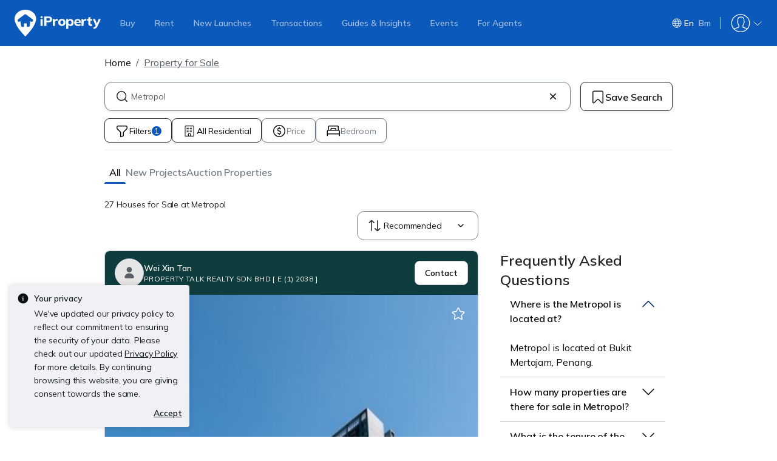

--- FILE ---
content_type: text/html; charset=utf-8
request_url: https://www.google.com/recaptcha/api2/aframe
body_size: 221
content:
<!DOCTYPE HTML><html><head><meta http-equiv="content-type" content="text/html; charset=UTF-8"></head><body><script nonce="a-bSrf7ytylLMHdk2Lqs7g">/** Anti-fraud and anti-abuse applications only. See google.com/recaptcha */ try{var clients={'sodar':'https://pagead2.googlesyndication.com/pagead/sodar?'};window.addEventListener("message",function(a){try{if(a.source===window.parent){var b=JSON.parse(a.data);var c=clients[b['id']];if(c){var d=document.createElement('img');d.src=c+b['params']+'&rc='+(localStorage.getItem("rc::a")?sessionStorage.getItem("rc::b"):"");window.document.body.appendChild(d);sessionStorage.setItem("rc::e",parseInt(sessionStorage.getItem("rc::e")||0)+1);localStorage.setItem("rc::h",'1768761245769');}}}catch(b){}});window.parent.postMessage("_grecaptcha_ready", "*");}catch(b){}</script></body></html>

--- FILE ---
content_type: text/javascript
request_url: https://cdn.pgimgs.com/marketplace-web/_next/static/chunks/349c1a5ef54842ce.js
body_size: 12135
content:
(globalThis.TURBOPACK||(globalThis.TURBOPACK=[])).push(["object"==typeof document?document.currentScript:void 0,198760,e=>{"use strict";var r=e.i(535737);function t(e){if(Array.isArray(e))return(0,r._)(e)}e.s(["_",()=>t])},550681,e=>{"use strict";function r(e){if("undefined"!=typeof Symbol&&null!=e[Symbol.iterator]||null!=e["@@iterator"])return Array.from(e)}e.s(["_",()=>r])},346715,e=>{"use strict";var r=e.i(198760),t=e.i(550681),n=e.i(370335);function o(e){return(0,r._)(e)||(0,t._)(e)||(0,n._)(e)||function(){throw TypeError("Invalid attempt to spread non-iterable instance.\nIn order to be iterable, non-array objects must have a [Symbol.iterator]() method.")}()}e.s(["_",()=>o],346715)},119468,e=>{"use strict";function r(e){return e&&"undefined"!=typeof Symbol&&e.constructor===Symbol?"symbol":typeof e}e.s(["_",()=>r])},370335,535737,e=>{"use strict";function r(e,r){(null==r||r>e.length)&&(r=e.length);for(var t=0,n=Array(r);t<r;t++)n[t]=e[t];return n}function t(e,t){if(e){if("string"==typeof e)return r(e,t);var n=Object.prototype.toString.call(e).slice(8,-1);if("Object"===n&&e.constructor&&(n=e.constructor.name),"Map"===n||"Set"===n)return Array.from(n);if("Arguments"===n||/^(?:Ui|I)nt(?:8|16|32)(?:Clamped)?Array$/.test(n))return r(e,t)}}e.s(["_",()=>r],535737),e.s(["_",()=>t],370335)},530658,893509,869062,e=>{"use strict";function r(e){if(Array.isArray(e))return e}function t(){throw TypeError("Invalid attempt to destructure non-iterable instance.\nIn order to be iterable, non-array objects must have a [Symbol.iterator]() method.")}e.s(["_",()=>r],893509),e.s(["_",()=>t],869062);var n=e.i(370335);function o(e,o){return r(e)||function(e,r){var t,n,o=null==e?null:"undefined"!=typeof Symbol&&e[Symbol.iterator]||e["@@iterator"];if(null!=o){var i=[],a=!0,c=!1;try{for(o=o.call(e);!(a=(t=o.next()).done)&&(i.push(t.value),!r||i.length!==r);a=!0);}catch(e){c=!0,n=e}finally{try{a||null==o.return||o.return()}finally{if(c)throw n}}return i}}(e,o)||(0,n._)(e,o)||t()}e.s(["_",()=>o],530658)},167626,e=>{"use strict";var r=e.i(167626);function t(e,t){return null!=t&&"undefined"!=typeof Symbol&&t[Symbol.hasInstance]?!!t[Symbol.hasInstance](e):(0,r._)(e,t)}e.s(["_",()=>t])},904851,e=>{"use strict";var r=e.i(167626);function t(e,t){if(!(0,r._)(e,t))throw TypeError("Cannot call a class as a function")}e.s(["_",()=>t])},399119,862470,117805,614928,122799,679809,445789,e=>{"use strict";function r(e){return(r=Object.setPrototypeOf?Object.getPrototypeOf:function(e){return e.__proto__||Object.getPrototypeOf(e)})(e)}function t(){try{var e=!Boolean.prototype.valueOf.call(Reflect.construct(Boolean,[],function(){}))}catch(e){}return(t=function(){return!!e})()}function n(e){if(void 0===e)throw ReferenceError("this hasn't been initialised - super() hasn't been called");return e}e.s(["_",()=>r],862470),e.s(["_",()=>t],117805),e.s(["_",()=>n],614928);var o=e.i(119468);function i(e,r){return r&&("object"===(0,o._)(r)||"function"==typeof r)?r:n(e)}function a(e,n,o){return n=r(n),i(e,t()?Reflect.construct(n,o||[],r(e).constructor):n.apply(e,o))}function c(e,r){return(c=Object.setPrototypeOf||function(e,r){return e.__proto__=r,e})(e,r)}function s(e,r){if("function"!=typeof r&&null!==r)throw TypeError("Super expression must either be null or a function");e.prototype=Object.create(r&&r.prototype,{constructor:{value:e,writable:!0,configurable:!0}}),r&&c(e,r)}e.s(["_",()=>i],122799),e.s(["_",()=>a],399119),e.s(["_",()=>c],679809),e.s(["_",()=>s],445789)},90659,e=>{"use strict";function r(e,r){for(var t=0;t<r.length;t++){var n=r[t];n.enumerable=n.enumerable||!1,n.configurable=!0,"value"in n&&(n.writable=!0),Object.defineProperty(e,n.key,n)}}function t(e,t,n){return t&&r(e.prototype,t),n&&r(e,n),e}e.s(["_",()=>t])},663355,775844,e=>{"use strict";var r=e.i(862470);function t(e,t){for(;!Object.prototype.hasOwnProperty.call(e,t)&&null!==(e=(0,r._)(e)););return e}function n(e,r,o){return(n="undefined"!=typeof Reflect&&Reflect.get?Reflect.get:function(e,r,n){var o=t(e,r);if(o){var i=Object.getOwnPropertyDescriptor(o,r);return i.get?i.get.call(n||e):i.value}})(e,r,o||e)}e.s(["_",()=>t],775844),e.s(["_",()=>n],663355)},274466,e=>{"use strict";var r=e.i(167626),t=e.i(119468),n=function(e,t){return(n=Object.setPrototypeOf||(0,r._)({__proto__:[]},Array)&&function(e,r){e.__proto__=r}||function(e,r){for(var t in r)Object.prototype.hasOwnProperty.call(r,t)&&(e[t]=r[t])})(e,t)};function o(e,r){if("function"!=typeof r&&null!==r)throw TypeError("Class extends value "+String(r)+" is not a constructor or null");function t(){this.constructor=e}n(e,r),e.prototype=null===r?Object.create(r):(t.prototype=r.prototype,new t)}var i=function(){return(i=Object.assign||function(e){for(var r,t=1,n=arguments.length;t<n;t++)for(var o in r=arguments[t])Object.prototype.hasOwnProperty.call(r,o)&&(e[o]=r[o]);return e}).apply(this,arguments)};function a(e,r){var t={};for(var n in e)Object.prototype.hasOwnProperty.call(e,n)&&0>r.indexOf(n)&&(t[n]=e[n]);if(null!=e&&"function"==typeof Object.getOwnPropertySymbols)for(var o=0,n=Object.getOwnPropertySymbols(e);o<n.length;o++)0>r.indexOf(n[o])&&Object.prototype.propertyIsEnumerable.call(e,n[o])&&(t[n[o]]=e[n[o]]);return t}function c(e,r,n,o){var i,a=arguments.length,c=a<3?r:null===o?o=Object.getOwnPropertyDescriptor(r,n):o;if(("undefined"==typeof Reflect?"undefined":(0,t._)(Reflect))==="object"&&"function"==typeof Reflect.decorate)c=Reflect.decorate(e,r,n,o);else for(var s=e.length-1;s>=0;s--)(i=e[s])&&(c=(a<3?i(c):a>3?i(r,n,c):i(r,n))||c);return a>3&&c&&Object.defineProperty(r,n,c),c}function s(e,r){return function(t,n){r(t,n,e)}}function u(e,r,n,o,i,a){function c(e){if(void 0!==e&&"function"!=typeof e)throw TypeError("Function expected");return e}for(var s,u=o.kind,f="getter"===u?"get":"setter"===u?"set":"value",l=!r&&e?o.static?e:e.prototype:null,p=r||(l?Object.getOwnPropertyDescriptor(l,o.name):{}),d=!1,y=n.length-1;y>=0;y--){var _={};for(var v in o)_[v]="access"===v?{}:o[v];for(var v in o.access)_.access[v]=o.access[v];_.addInitializer=function(e){if(d)throw TypeError("Cannot add initializers after decoration has completed");a.push(c(e||null))};var b=(0,n[y])("accessor"===u?{get:p.get,set:p.set}:p[f],_);if("accessor"===u){if(void 0===b)continue;if(null===b||(void 0===b?"undefined":(0,t._)(b))!=="object")throw TypeError("Object expected");(s=c(b.get))&&(p.get=s),(s=c(b.set))&&(p.set=s),(s=c(b.init))&&i.unshift(s)}else(s=c(b))&&("field"===u?i.unshift(s):p[f]=s)}l&&Object.defineProperty(l,o.name,p),d=!0}function f(e,r,t){for(var n=arguments.length>2,o=0;o<r.length;o++)t=n?r[o].call(e,t):r[o].call(e);return n?t:void 0}function l(e){return(void 0===e?"undefined":(0,t._)(e))==="symbol"?e:"".concat(e)}function p(e,r,n){return(void 0===r?"undefined":(0,t._)(r))==="symbol"&&(r=r.description?"[".concat(r.description,"]"):""),Object.defineProperty(e,"name",{configurable:!0,value:n?"".concat(n," ",r):r})}function d(e,r){if(("undefined"==typeof Reflect?"undefined":(0,t._)(Reflect))==="object"&&"function"==typeof Reflect.metadata)return Reflect.metadata(e,r)}function y(e,t,n,o){return new(n||(n=Promise))(function(i,a){function c(e){try{u(o.next(e))}catch(e){a(e)}}function s(e){try{u(o.throw(e))}catch(e){a(e)}}function u(e){var t;e.done?i(e.value):(t=e.value,(0,r._)(t,n)?t:new n(function(e){e(t)})).then(c,s)}u((o=o.apply(e,t||[])).next())})}function _(e,r){var t,n,o,i={label:0,sent:function(){if(1&o[0])throw o[1];return o[1]},trys:[],ops:[]},a=Object.create(("function"==typeof Iterator?Iterator:Object).prototype);return a.next=c(0),a.throw=c(1),a.return=c(2),"function"==typeof Symbol&&(a[Symbol.iterator]=function(){return this}),a;function c(c){return function(s){var u=[c,s];if(t)throw TypeError("Generator is already executing.");for(;a&&(a=0,u[0]&&(i=0)),i;)try{if(t=1,n&&(o=2&u[0]?n.return:u[0]?n.throw||((o=n.return)&&o.call(n),0):n.next)&&!(o=o.call(n,u[1])).done)return o;switch(n=0,o&&(u=[2&u[0],o.value]),u[0]){case 0:case 1:o=u;break;case 4:return i.label++,{value:u[1],done:!1};case 5:i.label++,n=u[1],u=[0];continue;case 7:u=i.ops.pop(),i.trys.pop();continue;default:if(!(o=(o=i.trys).length>0&&o[o.length-1])&&(6===u[0]||2===u[0])){i=0;continue}if(3===u[0]&&(!o||u[1]>o[0]&&u[1]<o[3])){i.label=u[1];break}if(6===u[0]&&i.label<o[1]){i.label=o[1],o=u;break}if(o&&i.label<o[2]){i.label=o[2],i.ops.push(u);break}o[2]&&i.ops.pop(),i.trys.pop();continue}u=r.call(e,i)}catch(e){u=[6,e],n=0}finally{t=o=0}if(5&u[0])throw u[1];return{value:u[0]?u[1]:void 0,done:!0}}}}var v=Object.create?function(e,r,t,n){void 0===n&&(n=t);var o=Object.getOwnPropertyDescriptor(r,t);(!o||("get"in o?!r.__esModule:o.writable||o.configurable))&&(o={enumerable:!0,get:function(){return r[t]}}),Object.defineProperty(e,n,o)}:function(e,r,t,n){void 0===n&&(n=t),e[n]=r[t]};function b(e,r){for(var t in e)"default"===t||Object.prototype.hasOwnProperty.call(r,t)||v(r,e,t)}function m(e){var r="function"==typeof Symbol&&Symbol.iterator,t=r&&e[r],n=0;if(t)return t.call(e);if(e&&"number"==typeof e.length)return{next:function(){return e&&n>=e.length&&(e=void 0),{value:e&&e[n++],done:!e}}};throw TypeError(r?"Object is not iterable.":"Symbol.iterator is not defined.")}function g(e,r){var t="function"==typeof Symbol&&e[Symbol.iterator];if(!t)return e;var n,o,i=t.call(e),a=[];try{for(;(void 0===r||r-- >0)&&!(n=i.next()).done;)a.push(n.value)}catch(e){o={error:e}}finally{try{n&&!n.done&&(t=i.return)&&t.call(i)}finally{if(o)throw o.error}}return a}function h(){for(var e=[],r=0;r<arguments.length;r++)e=e.concat(g(arguments[r]));return e}function O(){for(var e=0,r=0,t=arguments.length;r<t;r++)e+=arguments[r].length;for(var n=Array(e),o=0,r=0;r<t;r++)for(var i=arguments[r],a=0,c=i.length;a<c;a++,o++)n[o]=i[a];return n}function j(e,r,t){if(t||2==arguments.length)for(var n,o=0,i=r.length;o<i;o++)!n&&o in r||(n||(n=Array.prototype.slice.call(r,0,o)),n[o]=r[o]);return e.concat(n||Array.prototype.slice.call(r))}function w(e){return(0,r._)(this,w)?(this.v=e,this):new w(e)}function S(e,t,n){if(!Symbol.asyncIterator)throw TypeError("Symbol.asyncIterator is not defined.");var o,i=n.apply(e,t||[]),a=[];return o=Object.create(("function"==typeof AsyncIterator?AsyncIterator:Object).prototype),c("next"),c("throw"),c("return",function(e){return function(r){return Promise.resolve(r).then(e,f)}}),o[Symbol.asyncIterator]=function(){return this},o;function c(e,r){i[e]&&(o[e]=function(r){return new Promise(function(t,n){a.push([e,r,t,n])>1||s(e,r)})},r&&(o[e]=r(o[e])))}function s(e,t){try{var n;n=i[e](t),(0,r._)(n.value,w)?Promise.resolve(n.value.v).then(u,f):l(a[0][2],n)}catch(e){l(a[0][3],e)}}function u(e){s("next",e)}function f(e){s("throw",e)}function l(e,r){e(r),a.shift(),a.length&&s(a[0][0],a[0][1])}}function A(e){var r,t;return r={},n("next"),n("throw",function(e){throw e}),n("return"),r[Symbol.iterator]=function(){return this},r;function n(n,o){r[n]=e[n]?function(r){return(t=!t)?{value:w(e[n](r)),done:!1}:o?o(r):r}:o}}function E(e){if(!Symbol.asyncIterator)throw TypeError("Symbol.asyncIterator is not defined.");var r,t=e[Symbol.asyncIterator];return t?t.call(e):(e=m(e),r={},n("next"),n("throw"),n("return"),r[Symbol.asyncIterator]=function(){return this},r);function n(t){r[t]=e[t]&&function(r){return new Promise(function(n,o){var i,a,c;i=n,a=o,c=(r=e[t](r)).done,Promise.resolve(r.value).then(function(e){i({value:e,done:c})},a)})}}}function P(e,r){return Object.defineProperty?Object.defineProperty(e,"raw",{value:r}):e.raw=r,e}var x=Object.create?function(e,r){Object.defineProperty(e,"default",{enumerable:!0,value:r})}:function(e,r){e.default=r},T=function(e){return(T=Object.getOwnPropertyNames||function(e){var r=[];for(var t in e)Object.prototype.hasOwnProperty.call(e,t)&&(r[r.length]=t);return r})(e)};function D(e){if(e&&e.__esModule)return e;var r={};if(null!=e)for(var t=T(e),n=0;n<t.length;n++)"default"!==t[n]&&v(r,e,t[n]);return x(r,e),r}function I(e){return e&&e.__esModule?e:{default:e}}function R(e,r,t,n){if("a"===t&&!n)throw TypeError("Private accessor was defined without a getter");if("function"==typeof r?e!==r||!n:!r.has(e))throw TypeError("Cannot read private member from an object whose class did not declare it");return"m"===t?n:"a"===t?n.call(e):n?n.value:r.get(e)}function C(e,r,t,n,o){if("m"===n)throw TypeError("Private method is not writable");if("a"===n&&!o)throw TypeError("Private accessor was defined without a setter");if("function"==typeof r?e!==r||!o:!r.has(e))throw TypeError("Cannot write private member to an object whose class did not declare it");return"a"===n?o.call(e,t):o?o.value=t:r.set(e,t),t}function L(e,r){if(null===r||(void 0===r?"undefined":(0,t._)(r))!=="object"&&"function"!=typeof r)throw TypeError("Cannot use 'in' operator on non-object");return"function"==typeof e?r===e:e.has(r)}function N(e,r,n){if(null!=r){var o,i;if((void 0===r?"undefined":(0,t._)(r))!=="object"&&"function"!=typeof r)throw TypeError("Object expected.");if(n){if(!Symbol.asyncDispose)throw TypeError("Symbol.asyncDispose is not defined.");o=r[Symbol.asyncDispose]}if(void 0===o){if(!Symbol.dispose)throw TypeError("Symbol.dispose is not defined.");o=r[Symbol.dispose],n&&(i=o)}if("function"!=typeof o)throw TypeError("Object not disposable.");i&&(o=function(){try{i.call(this)}catch(e){return Promise.reject(e)}}),e.stack.push({value:r,dispose:o,async:n})}else n&&e.stack.push({async:!0});return r}var M="function"==typeof SuppressedError?SuppressedError:function(e,r,t){var n=Error(t);return n.name="SuppressedError",n.error=e,n.suppressed=r,n};function k(e){function r(r){e.error=e.hasError?new M(r,e.error,"An error was suppressed during disposal."):r,e.hasError=!0}var t,n=0;return function o(){for(;t=e.stack.pop();)try{if(!t.async&&1===n)return n=0,e.stack.push(t),Promise.resolve().then(o);if(t.dispose){var i=t.dispose.call(t.value);if(t.async)return n|=2,Promise.resolve(i).then(o,function(e){return r(e),o()})}else n|=1}catch(e){r(e)}if(1===n)return e.hasError?Promise.reject(e.error):Promise.resolve();if(e.hasError)throw e.error}()}function U(e,r){return"string"==typeof e&&/^\.\.?\//.test(e)?e.replace(/\.(tsx)$|((?:\.d)?)((?:\.[^./]+?)?)\.([cm]?)ts$/i,function(e,t,n,o,i){return t?r?".jsx":".js":!n||o&&i?n+o+"."+i.toLowerCase()+"js":e}):e}let F={__extends:o,__assign:i,__rest:a,__decorate:c,__param:s,__esDecorate:u,__runInitializers:f,__propKey:l,__setFunctionName:p,__metadata:d,__awaiter:y,__generator:_,__createBinding:v,__exportStar:b,__values:m,__read:g,__spread:h,__spreadArrays:O,__spreadArray:j,__await:w,__asyncGenerator:S,__asyncDelegator:A,__asyncValues:E,__makeTemplateObject:P,__importStar:D,__importDefault:I,__classPrivateFieldGet:R,__classPrivateFieldSet:C,__classPrivateFieldIn:L,__addDisposableResource:N,__disposeResources:k,__rewriteRelativeImportExtension:U};e.s(["__addDisposableResource",()=>N,"__assign",()=>i,"__asyncDelegator",()=>A,"__asyncGenerator",()=>S,"__asyncValues",()=>E,"__await",()=>w,"__awaiter",()=>y,"__classPrivateFieldGet",()=>R,"__classPrivateFieldIn",()=>L,"__classPrivateFieldSet",()=>C,"__createBinding",()=>v,"__decorate",()=>c,"__disposeResources",()=>k,"__esDecorate",()=>u,"__exportStar",()=>b,"__extends",()=>o,"__generator",()=>_,"__importDefault",()=>I,"__importStar",()=>D,"__makeTemplateObject",()=>P,"__metadata",()=>d,"__param",()=>s,"__propKey",()=>l,"__read",()=>g,"__rest",()=>a,"__rewriteRelativeImportExtension",()=>U,"__runInitializers",()=>f,"__setFunctionName",()=>p,"__spread",()=>h,"__spreadArray",()=>j,"__spreadArrays",()=>O,"__values",()=>m,"default",0,F])},817556,e=>{"use strict";var r=e.i(274466);e.s(["_",()=>r.__generator])},297083,e=>{"use strict";function r(e,r,t,n,o,i,a){try{var c=e[i](a),s=c.value}catch(e){t(e);return}c.done?r(s):Promise.resolve(s).then(n,o)}function t(e){return function(){var t=this,n=arguments;return new Promise(function(o,i){var a=e.apply(t,n);function c(e){r(a,o,i,c,s,"next",e)}function s(e){r(a,o,i,c,s,"throw",e)}c(void 0)})}}e.s(["_",()=>t])},119784,(e,r,t)=>{"use strict";r.exports="SECRET_DO_NOT_PASS_THIS_OR_YOU_WILL_BE_FIRED"},73929,(e,r,t)=>{"use strict";var n=e.r(119784);function o(){}function i(){}i.resetWarningCache=o,r.exports=function(){function e(e,r,t,o,i,a){if(a!==n){var c=Error("Calling PropTypes validators directly is not supported by the `prop-types` package. Use PropTypes.checkPropTypes() to call them. Read more at http://fb.me/use-check-prop-types");throw c.name="Invariant Violation",c}}function r(){return e}e.isRequired=e;var t={array:e,bigint:e,bool:e,func:e,number:e,object:e,string:e,symbol:e,any:e,arrayOf:r,element:e,elementType:e,instanceOf:r,node:e,objectOf:r,oneOf:r,oneOfType:r,shape:r,exact:r,checkPropTypes:i,resetWarningCache:o};return t.PropTypes=t,t}},203537,(e,r,t)=>{r.exports=e.r(73929)()},87328,634191,e=>{"use strict";function r(){return(r=Object.assign||function(e){for(var r=1;r<arguments.length;r++){var t=arguments[r];for(var n in t)Object.prototype.hasOwnProperty.call(t,n)&&(e[n]=t[n])}return e}).apply(this,arguments)}function t(e){if(null==e)throw TypeError("Cannot destructure "+e);return e}e.s(["_",()=>r],87328),e.s(["_",()=>t],634191)},64386,e=>{"use strict";function r(e,r){return r=null!=r?r:{},Object.getOwnPropertyDescriptors?Object.defineProperties(e,Object.getOwnPropertyDescriptors(r)):(function(e,r){var t=Object.keys(e);if(Object.getOwnPropertySymbols){var n=Object.getOwnPropertySymbols(e);t.push.apply(t,n)}return t})(Object(r)).forEach(function(t){Object.defineProperty(e,t,Object.getOwnPropertyDescriptor(r,t))}),e}e.s(["_",()=>r])},886513,e=>{"use strict";function r(e,r){if(null==e)return{};var t,n,o=function(e,r){if(null==e)return{};var t,n,o={},i=Object.keys(e);for(n=0;n<i.length;n++)t=i[n],r.indexOf(t)>=0||(o[t]=e[t]);return o}(e,r);if(Object.getOwnPropertySymbols){var i=Object.getOwnPropertySymbols(e);for(n=0;n<i.length;n++)t=i[n],!(r.indexOf(t)>=0)&&Object.prototype.propertyIsEnumerable.call(e,t)&&(o[t]=e[t])}return o}e.s(["_",()=>r],886513)},203039,(e,r,t)=>{"use strict";var n=e.r(365738),o=e.r(252895);function i(e){var r="https://react.dev/errors/"+e;if(1<arguments.length){r+="?args[]="+encodeURIComponent(arguments[1]);for(var t=2;t<arguments.length;t++)r+="&args[]="+encodeURIComponent(arguments[t])}return"Minified React error #"+e+"; visit "+r+" for the full message or use the non-minified dev environment for full errors and additional helpful warnings."}function a(){}var c={d:{f:a,r:function(){throw Error(i(522))},D:a,C:a,L:a,m:a,X:a,S:a,M:a},p:0,findDOMNode:null},s=Symbol.for("react.portal"),u=o.__CLIENT_INTERNALS_DO_NOT_USE_OR_WARN_USERS_THEY_CANNOT_UPGRADE;function f(e,r){return"font"===e?"":"string"==typeof r?"use-credentials"===r?r:"":void 0}t.__DOM_INTERNALS_DO_NOT_USE_OR_WARN_USERS_THEY_CANNOT_UPGRADE=c,t.createPortal=function(e,r){var t=2<arguments.length&&void 0!==arguments[2]?arguments[2]:null;if(!r||1!==r.nodeType&&9!==r.nodeType&&11!==r.nodeType)throw Error(i(299));return function(e,r,t){var n=3<arguments.length&&void 0!==arguments[3]?arguments[3]:null;return{$$typeof:s,key:null==n?null:""+n,children:e,containerInfo:r,implementation:t}}(e,r,null,t)},t.flushSync=function(e){var r=u.T,t=c.p;try{if(u.T=null,c.p=2,e)return e()}finally{u.T=r,c.p=t,c.d.f()}},t.preconnect=function(e,r){"string"==typeof e&&(r=r?"string"==typeof(r=r.crossOrigin)?"use-credentials"===r?r:"":void 0:null,c.d.C(e,r))},t.prefetchDNS=function(e){"string"==typeof e&&c.d.D(e)},t.preinit=function(e,r){if("string"==typeof e&&r&&"string"==typeof r.as){var t=r.as,n=f(t,r.crossOrigin),o="string"==typeof r.integrity?r.integrity:void 0,i="string"==typeof r.fetchPriority?r.fetchPriority:void 0;"style"===t?c.d.S(e,"string"==typeof r.precedence?r.precedence:void 0,{crossOrigin:n,integrity:o,fetchPriority:i}):"script"===t&&c.d.X(e,{crossOrigin:n,integrity:o,fetchPriority:i,nonce:"string"==typeof r.nonce?r.nonce:void 0})}},t.preinitModule=function(e,r){if("string"==typeof e)if("object"===(void 0===r?"undefined":n._(r))&&null!==r){if(null==r.as||"script"===r.as){var t=f(r.as,r.crossOrigin);c.d.M(e,{crossOrigin:t,integrity:"string"==typeof r.integrity?r.integrity:void 0,nonce:"string"==typeof r.nonce?r.nonce:void 0})}}else null==r&&c.d.M(e)},t.preload=function(e,r){if("string"==typeof e&&"object"===(void 0===r?"undefined":n._(r))&&null!==r&&"string"==typeof r.as){var t=r.as,o=f(t,r.crossOrigin);c.d.L(e,t,{crossOrigin:o,integrity:"string"==typeof r.integrity?r.integrity:void 0,nonce:"string"==typeof r.nonce?r.nonce:void 0,type:"string"==typeof r.type?r.type:void 0,fetchPriority:"string"==typeof r.fetchPriority?r.fetchPriority:void 0,referrerPolicy:"string"==typeof r.referrerPolicy?r.referrerPolicy:void 0,imageSrcSet:"string"==typeof r.imageSrcSet?r.imageSrcSet:void 0,imageSizes:"string"==typeof r.imageSizes?r.imageSizes:void 0,media:"string"==typeof r.media?r.media:void 0})}},t.preloadModule=function(e,r){if("string"==typeof e)if(r){var t=f(r.as,r.crossOrigin);c.d.m(e,{as:"string"==typeof r.as&&"script"!==r.as?r.as:void 0,crossOrigin:t,integrity:"string"==typeof r.integrity?r.integrity:void 0})}else c.d.m(e)},t.requestFormReset=function(e){c.d.r(e)},t.unstable_batchedUpdates=function(e,r){return e(r)},t.useFormState=function(e,r,t){return u.H.useFormState(e,r,t)},t.useFormStatus=function(){return u.H.useHostTransitionStatus()},t.version="19.1.3"},746843,(e,r,t)=>{"use strict";!function e(){if("undefined"!=typeof __REACT_DEVTOOLS_GLOBAL_HOOK__&&"function"==typeof __REACT_DEVTOOLS_GLOBAL_HOOK__.checkDCE)try{__REACT_DEVTOOLS_GLOBAL_HOOK__.checkDCE(e)}catch(e){console.error(e)}}(),r.exports=e.r(203039)},56794,(e,r,t)=>{var n=e.r(220259),o=e.r(276199),i=e.r(372797),a=n?n.isConcatSpreadable:void 0;r.exports=function(e){return i(e)||o(e)||!!(a&&e&&e[a])}},730007,(e,r,t)=>{var n=e.r(995762),o=e.r(56794);r.exports=function e(r,t,i,a,c){var s=-1,u=r.length;for(i||(i=o),c||(c=[]);++s<u;){var f=r[s];t>0&&i(f)?t>1?e(f,t-1,i,a,c):n(c,f):a||(c[c.length]=f)}return c}},836997,(e,r,t)=>{r.exports=function(e,r){for(var t=-1,n=null==e?0:e.length;++t<n&&!1!==r(e[t],t,e););return e}},882218,(e,r,t)=>{var n=e.r(698830);r.exports=function(){try{var e=n(Object,"defineProperty");return e({},"",{}),e}catch(e){}}()},249632,(e,r,t)=>{var n=e.r(882218);r.exports=function(e,r,t){"__proto__"==r&&n?n(e,r,{configurable:!0,enumerable:!0,value:t,writable:!0}):e[r]=t}},279732,(e,r,t)=>{var n=e.r(249632),o=e.r(350626),i=Object.prototype.hasOwnProperty;r.exports=function(e,r,t){var a=e[r];i.call(e,r)&&o(a,t)&&(void 0!==t||r in e)||n(e,r,t)}},436849,(e,r,t)=>{var n=e.r(279732),o=e.r(249632);r.exports=function(e,r,t,i){var a=!t;t||(t={});for(var c=-1,s=r.length;++c<s;){var u=r[c],f=i?i(t[u],e[u],u,t,e):void 0;void 0===f&&(f=e[u]),a?o(t,u,f):n(t,u,f)}return t}},865198,(e,r,t)=>{var n=e.r(436849),o=e.r(937165);r.exports=function(e,r){return e&&n(r,o(r),e)}},317855,(e,r,t)=>{r.exports=function(e){var r=[];if(null!=e)for(var t in Object(e))r.push(t);return r}},687399,(e,r,t)=>{var n=e.r(763377),o=e.r(584902),i=e.r(317855),a=Object.prototype.hasOwnProperty;r.exports=function(e){if(!n(e))return i(e);var r=o(e),t=[];for(var c in e)"constructor"==c&&(r||!a.call(e,c))||t.push(c);return t}},671763,(e,r,t)=>{var n=e.r(112180),o=e.r(687399),i=e.r(140062);r.exports=function(e){return i(e)?n(e,!0):o(e)}},808087,(e,r,t)=>{var n=e.r(436849),o=e.r(671763);r.exports=function(e,r){return e&&n(r,o(r),e)}},28725,(e,r,t)=>{var n=e.r(365738),o=e.r(240240),i="object"==n._(t)&&t&&!t.nodeType&&t,a=i&&"object"==n._(r)&&r&&!r.nodeType&&r,c=a&&a.exports===i?o.Buffer:void 0,s=c?c.allocUnsafe:void 0;r.exports=function(e,r){if(r)return e.slice();var t=e.length,n=s?s(t):new e.constructor(t);return e.copy(n),n}},110754,(e,r,t)=>{r.exports=function(e,r){var t=-1,n=e.length;for(r||(r=Array(n));++t<n;)r[t]=e[t];return r}},130675,(e,r,t)=>{var n=e.r(436849),o=e.r(688136);r.exports=function(e,r){return n(e,o(e),r)}},139866,(e,r,t)=>{r.exports=e.r(719800)(Object.getPrototypeOf,Object)},301773,(e,r,t)=>{var n=e.r(995762),o=e.r(139866),i=e.r(688136),a=e.r(679497);r.exports=Object.getOwnPropertySymbols?function(e){for(var r=[];e;)n(r,i(e)),e=o(e);return r}:a},624981,(e,r,t)=>{var n=e.r(436849),o=e.r(301773);r.exports=function(e,r){return n(e,o(e),r)}},977042,(e,r,t)=>{var n=e.r(789485),o=e.r(301773),i=e.r(671763);r.exports=function(e){return n(e,i,o)}},843528,(e,r,t)=>{var n=Object.prototype.hasOwnProperty;r.exports=function(e){var r=e.length,t=new e.constructor(r);return r&&"string"==typeof e[0]&&n.call(e,"index")&&(t.index=e.index,t.input=e.input),t}},773261,(e,r,t)=>{var n=e.r(680567);r.exports=function(e){var r=new e.constructor(e.byteLength);return new n(r).set(new n(e)),r}},981053,(e,r,t)=>{var n=e.r(773261);r.exports=function(e,r){var t=r?n(e.buffer):e.buffer;return new e.constructor(t,e.byteOffset,e.byteLength)}},140707,(e,r,t)=>{var n=/\w*$/;r.exports=function(e){var r=new e.constructor(e.source,n.exec(e));return r.lastIndex=e.lastIndex,r}},947034,(e,r,t)=>{var n=e.r(220259),o=n?n.prototype:void 0,i=o?o.valueOf:void 0;r.exports=function(e){return i?Object(i.call(e)):{}}},194032,(e,r,t)=>{var n=e.r(773261);r.exports=function(e,r){var t=r?n(e.buffer):e.buffer;return new e.constructor(t,e.byteOffset,e.length)}},20284,(e,r,t)=>{var n=e.r(773261),o=e.r(981053),i=e.r(140707),a=e.r(947034),c=e.r(194032);r.exports=function(e,r,t){var s=e.constructor;switch(r){case"[object ArrayBuffer]":return n(e);case"[object Boolean]":case"[object Date]":return new s(+e);case"[object DataView]":return o(e,t);case"[object Float32Array]":case"[object Float64Array]":case"[object Int8Array]":case"[object Int16Array]":case"[object Int32Array]":case"[object Uint8Array]":case"[object Uint8ClampedArray]":case"[object Uint16Array]":case"[object Uint32Array]":return c(e,t);case"[object Map]":case"[object Set]":return new s;case"[object Number]":case"[object String]":return new s(e);case"[object RegExp]":return i(e);case"[object Symbol]":return a(e)}}},993758,(e,r,t)=>{var n=e.r(763377),o=Object.create;r.exports=function(){function e(){}return function(r){if(!n(r))return{};if(o)return o(r);e.prototype=r;var t=new e;return e.prototype=void 0,t}}()},698607,(e,r,t)=>{var n=e.r(993758),o=e.r(139866),i=e.r(584902);r.exports=function(e){return"function"!=typeof e.constructor||i(e)?{}:n(o(e))}},660726,(e,r,t)=>{var n=e.r(323472),o=e.r(386457);r.exports=function(e){return o(e)&&"[object Map]"==n(e)}},259050,(e,r,t)=>{var n=e.r(660726),o=e.r(389239),i=e.r(784356),a=i&&i.isMap;r.exports=a?o(a):n},336614,(e,r,t)=>{var n=e.r(323472),o=e.r(386457);r.exports=function(e){return o(e)&&"[object Set]"==n(e)}},324771,(e,r,t)=>{var n=e.r(336614),o=e.r(389239),i=e.r(784356),a=i&&i.isSet;r.exports=a?o(a):n},838915,(e,r,t)=>{var n=e.r(407258),o=e.r(836997),i=e.r(279732),a=e.r(865198),c=e.r(808087),s=e.r(28725),u=e.r(110754),f=e.r(130675),l=e.r(624981),p=e.r(725291),d=e.r(977042),y=e.r(323472),_=e.r(843528),v=e.r(20284),b=e.r(698607),m=e.r(372797),g=e.r(125581),h=e.r(259050),O=e.r(763377),j=e.r(324771),w=e.r(937165),S=e.r(671763),A="[object Arguments]",E="[object Function]",P="[object Object]",x={};x[A]=x["[object Array]"]=x["[object ArrayBuffer]"]=x["[object DataView]"]=x["[object Boolean]"]=x["[object Date]"]=x["[object Float32Array]"]=x["[object Float64Array]"]=x["[object Int8Array]"]=x["[object Int16Array]"]=x["[object Int32Array]"]=x["[object Map]"]=x["[object Number]"]=x[P]=x["[object RegExp]"]=x["[object Set]"]=x["[object String]"]=x["[object Symbol]"]=x["[object Uint8Array]"]=x["[object Uint8ClampedArray]"]=x["[object Uint16Array]"]=x["[object Uint32Array]"]=!0,x["[object Error]"]=x[E]=x["[object WeakMap]"]=!1,r.exports=function e(r,t,T,D,I,R){var C,L=1&t,N=2&t,M=4&t;if(T&&(C=I?T(r,D,I,R):T(r)),void 0!==C)return C;if(!O(r))return r;var k=m(r);if(k){if(C=_(r),!L)return u(r,C)}else{var U=y(r),F=U==E||"[object GeneratorFunction]"==U;if(g(r))return s(r,L);if(U==P||U==A||F&&!I){if(C=N||F?{}:b(r),!L)return N?l(r,c(C,r)):f(r,a(C,r))}else{if(!x[U])return I?r:{};C=v(r,U,L)}}R||(R=new n);var G=R.get(r);if(G)return G;R.set(r,C),j(r)?r.forEach(function(n){C.add(e(n,t,T,n,r,R))}):h(r)&&r.forEach(function(n,o){C.set(o,e(n,t,T,o,r,R))});var B=M?N?d:p:N?S:w,H=k?void 0:B(r);return o(H||r,function(n,o){H&&(n=r[o=n]),i(C,o,e(n,t,T,o,r,R))}),C}},776327,(e,r,t)=>{r.exports=function(e){var r=null==e?0:e.length;return r?e[r-1]:void 0}},290308,(e,r,t)=>{r.exports=function(e,r,t){var n=-1,o=e.length;r<0&&(r=-r>o?0:o+r),(t=t>o?o:t)<0&&(t+=o),o=r>t?0:t-r>>>0,r>>>=0;for(var i=Array(o);++n<o;)i[n]=e[n+r];return i}},486289,(e,r,t)=>{var n=e.r(493103),o=e.r(290308);r.exports=function(e,r){return r.length<2?e:n(e,o(r,0,-1))}},440022,(e,r,t)=>{var n=e.r(937657),o=e.r(776327),i=e.r(486289),a=e.r(713331);r.exports=function(e,r){return r=n(r,e),null==(e=i(e,r))||delete e[a(o(r))]}},100515,(e,r,t)=>{var n=e.r(954546),o=e.r(346012),i=e.r(139866),a=e.r(386457),c=Object.prototype,s=Function.prototype.toString,u=c.hasOwnProperty,f=s.call(Object);r.exports=function(e){if(!a(e)||"[object Object]"!=o(e))return!1;var r=i(e);if(null===r)return!0;var t=u.call(r,"constructor")&&r.constructor;return"function"==typeof t&&n._(t,t)&&s.call(t)==f}},822216,(e,r,t)=>{var n=e.r(100515);r.exports=function(e){return n(e)?void 0:e}},848616,(e,r,t)=>{var n=e.r(730007);r.exports=function(e){return(null==e?0:e.length)?n(e,1):[]}},749980,(e,r,t)=>{r.exports=function(e,r,t){switch(t.length){case 0:return e.call(r);case 1:return e.call(r,t[0]);case 2:return e.call(r,t[0],t[1]);case 3:return e.call(r,t[0],t[1],t[2])}return e.apply(r,t)}},253536,(e,r,t)=>{var n=e.r(749980),o=Math.max;r.exports=function(e,r,t){return r=o(void 0===r?e.length-1:r,0),function(){for(var i=arguments,a=-1,c=o(i.length-r,0),s=Array(c);++a<c;)s[a]=i[r+a];a=-1;for(var u=Array(r+1);++a<r;)u[a]=i[a];return u[r]=t(s),n(e,this,u)}}},884366,(e,r,t)=>{r.exports=function(e){return function(){return e}}},382511,(e,r,t)=>{var n=e.r(884366),o=e.r(882218),i=e.r(3765);r.exports=o?function(e,r){return o(e,"toString",{configurable:!0,enumerable:!1,value:n(r),writable:!0})}:i},964553,(e,r,t)=>{var n=Date.now;r.exports=function(e){var r=0,t=0;return function(){var o=n(),i=16-(o-t);if(t=o,i>0){if(++r>=800)return arguments[0]}else r=0;return e.apply(void 0,arguments)}}},724975,(e,r,t)=>{var n=e.r(382511);r.exports=e.r(964553)(n)},294061,(e,r,t)=>{var n=e.r(848616),o=e.r(253536),i=e.r(724975);r.exports=function(e){return i(o(e,void 0,n),e+"")}},223664,(e,r,t)=>{var n=e.r(70234),o=e.r(838915),i=e.r(440022),a=e.r(937657),c=e.r(436849),s=e.r(822216),u=e.r(294061),f=e.r(977042);r.exports=u(function(e,r){var t={};if(null==e)return t;var u=!1;r=n(r,function(r){return r=a(r,e),u||(u=r.length>1),r}),c(e,f(e),t),u&&(t=o(t,7,s));for(var l=r.length;l--;)i(t,r[l]);return t})},730158,e=>{"use strict";var r=e.i(119468),t=Object.defineProperty,n=function(e,r){return t(e,"name",{value:r,configurable:!0})},o=function(e,n,o){var i;return i=(void 0===n?"undefined":(0,r._)(n))!="symbol"?n+"":n,i in e?t(e,i,{enumerable:!0,configurable:!0,writable:!0,value:o}):e[i]=o,o};e.s(["a",()=>n,"b",()=>o])},509284,e=>{"use strict";var r,t,n,o,i,a,c,s,u,f,l,p,d,y,_,v,b,m=e.i(721281),g="v0.2.71",h="https://cdn.pgimgs.com/hive-ui/static/".concat(g,"/"),O="https://cdn.pgimgs.com/hive-ui-core/static/".concat("v1.6","/"),j="".concat(h,"pg-icons/font/v3"),w="".concat(h,"images/"),S="https://cdn.pgimgs.com/hive-ui/static/".concat(g,"/images/default-empty-view.svg"),A="".concat(h,"images/default-property-card.svg"),E="https://cdn.pgimgs.com/hive-ui/static/".concat(g,"/pg-icons/account-profile-photo.svg"),P="https://cdn.pgimgs.com/hive-ui/static/".concat(g,"/pg-icons/certified.svg"),x={XS:360,SM:576,MD:768,LG:992,XL:1200},T={XS:"".concat(x.XS,"px"),SM:"".concat(x.SM,"px"),MD:"".concat(x.MD,"px"),LG:"".concat(x.LG,"px"),XL:"".concat(x.XL,"px")},D=((r=D||{}).INTEGRATION="integration",r.STAGING="staging",r.PRODUCTION="production",r.SANDBOX="sandbox",r.LOCAL="local",r),I=((t=I||{}).SG="sg",t.MY="my",t.TH="th",t),R=((n=R||{}).PG="pg",n.CG="cg",n.IPP="ipp",n),C=((o=C||{}).EN="en",o.MS="ms",o.TH="th",o),L=((i=L||{}).ACTIVE="ACT",i.COMPLETED="COMP",i.EXPIRED="EXP",i.DELISTED="DEL",i.DRAFT="DRAFT",i.REMOVED="REM",i.SUSPENDED="SUSP",i.PAUSED="PAUSE",i),N=((a=N||{}).RESIDENTIAL="residential",a.COMMERCIAL="commercial",a),M=((c=M||{}).ARROW_LEFT="ArrowLeft",c.ARROW_RIGHT="ArrowRight",c.BACKSPACE="Backspace",c.DELETE="Delete",c.TAB="Tab",c),k=((s=k||{}).GOOGLE="google",s.FACEBOOK="facebook",s.APPLE="apple",s),U=(v={},(0,m._)(v,"sg",65),(0,m._)(v,"my",60),(0,m._)(v,"th",66),v),F=((u=F||{}).EMAIL="email",u.MOBILE="mobile",u),G=((f=G||{}).CONDO="Condo",f.LANDED="Landed",f.HDB="HDB",f),B=((l=B||{}).ASK="ASK",l.START="START",l.RANGE="RANGE",l),H=(b={},(0,m._)(b,"Condo",["Apartment","Condominium","Executive Condominium"]),(0,m._)(b,"HDB",["HDB"]),(0,m._)(b,"Landed",["Terrace House","Semi-Detached House","Detached House"]),b),K=((p=K||{}).BUY="buy",p.RENT="rent",p.SELL="sell",p.FIND_AGENT="find-agent",p.ROOM="room",p),X=((d=X||{}).SINGAPORE="Asia/Singapore",d.MALAYSIA="Asia/Kuala_Lumpur",d.THAILAND="Asia/Bangkok",d),z=((y=z||{}).SEND_HELPER="sendHelper",y.PG_FINANCE="pgFinance",y),V=((_=V||{}).PGUTID="pgutid",_.UMSTID="umstid",_),W={dimension1:"member_type",dimension2:"page_type",dimension3:"environment",dimension4:"language",dimension5:"beta_user",dimension6:"page_type_dynamic",dimension7:"listing_id_dynamic",dimension8:"total_value_dynamic",dimension9:"status_code",dimension10:"experiment",dimension11:"vwo",dimension12:"customer_id",dimension13:"country",dimension14:"asset",dimension15:"tier",dimension16:"property_type",dimension17:"intent_type",dimension18:"search_query",dimension19:"agent_id",dimension20:"events_payload",dimension21:"client_id",dimension22:"item_listing_page_count",dimension23:"item_paid_listings",dimension24:"item_status_code",dimension25:"item_agent_id",dimension26:"scroll_depth",dimension27:"new_launch",dimension28:"query_params",dimension29:"loan_type",dimension30:"property_status",dimension31:"rate_type",dimension32:"loan_amount",dimension33:"loan_tenure",dimension34:"bank",dimension35:"product_name",dimension36:"current_bank",dimension37:"current_interest",dimension38:"webview",dimension39:"audiences",dimension40:"internal_campaign_banner_id",dimension41:"clarity_playback_url",dimension42:"mortgage_status",dimension43:"pl_offset"},Y={productImpression:"view_item_list",productDetails:"view_item",productClick:"select_item",mapPinClick:"select_item",addToCart:"add_to_cart",purchase:"purchase",Purchase:"purchase",AdNativeImpression:"view_item_list",AdNativeClick:"select_item",viewFeaturedAgentCard:"view_item_list",clickFeaturedAgentCard:"select_item"},$=["events_payload","search_query","query_params","customer_id","event_label"];e.s(["A",()=>I,"B",()=>R,"C",()=>C,"G",()=>'^(([^<>()\\[\\]\\\\.,;:\\s@"]+(\\.[^<>()\\[\\]\\\\.,;:\\s@"]+)*)|(".+"))@((\\[[0-9]{1,3}\\.[0-9]{1,3}\\.[0-9]{1,3}\\.[0-9]{1,3}])|(([a-zA-Z\\-0-9]+\\.)+[a-zA-Z]{2,}))$',"I",()=>U,"K",()=>"dataAutomationId","L",()=>"data-listing-id","R",()=>B,"S",()=>H,"T",()=>K,"U",()=>X,"W",()=>V,"X",()=>W,"Y",()=>Y,"Z",()=>$,"_",()=>100,"a",()=>g,"b",()=>"https://cdn.pgimgs.com/hive-ui-core/static","d",()=>h,"e",()=>O,"g",()=>j,"i",()=>w,"k",()=>S,"l",()=>A,"m",()=>E,"p",()=>P,"r",()=>100,"s",()=>200,"x",()=>x,"y",()=>T,"z",()=>D])}]);

//# sourceMappingURL=f16f97e3009017b4.js.map

--- FILE ---
content_type: application/javascript; charset=utf-8
request_url: https://fundingchoicesmessages.google.com/f/AGSKWxXEOw6hXrIx7erysyE6M-Opp4AAvJHLnQfAdhJZNjplZ9LInBtlheJmhVJCW6nls0pYA4xTigjTTyqCWpZqAJ_8QTMSkXabrbyWjBHTNVt6sYJdEeFb7BWhXY_oMZr5toYll0NTN-4yO8CwuCGk54BnSwB5cz2066Q-qYJs01N7hp-HXxwrEZfEzM-0/__ad_over__advertisment./adv.html/ad_600x160_/rightnavadsanswer.
body_size: -1289
content:
window['824f1a79-aab0-442a-ad56-2b3f20e22010'] = true;